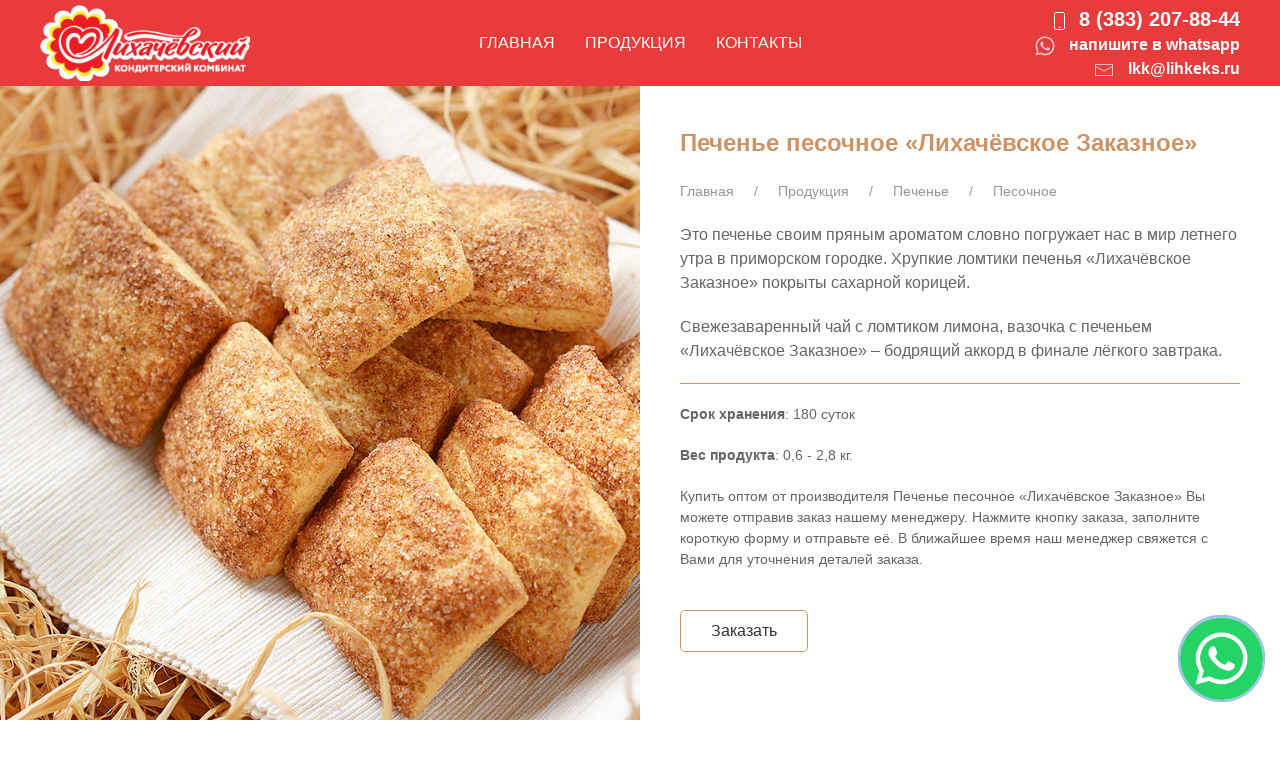

--- FILE ---
content_type: text/html; charset=UTF-8
request_url: https://lihkeks.ru/produkcziya/pechene/pesochnoe/pechene-pesochnoe-%C2%ABlixachyovskoe-zakaznoe%C2%BB
body_size: 4297
content:
<!DOCTYPE html>
<html lang="ru">
<head>
  <title>Печенье песочное «Лихачёвское Заказное» купить оптом от производителя</title>
<meta name="description" content="Хрупкие ломтики печенья «Лихачёвское Заказное» покрыты сахарной корицей. Это печенье своим пряным ароматом словно погружает нас в мир летнего утра в приморском городке." />
<meta charset="utf-8">
<meta http-equiv="X-UA-Compatible" content="IE=edge,chrome=1">
<meta name="viewport" content="width=device-width, initial-scale=1">
<meta name="robots" content="index, follow" />
<meta name="yandex-verification" content="2fee1fb960a98727" />
<meta name="google-site-verification" content="72veMweEqvVlUEVcSHLW9U-rKNHPJ7VgzB1wOYncxng" />
<meta name="author" content="Лихачёвский кондитерский комбинат. Город Новосибирск" />
<meta name="title" content="Лихачёвский кондитерский комбинат" />
<link rel="icon" href="https://lihkeks.ru//favicon.ico" type="image/x-icon">
<link rel="apple-touch-icon" href="https://lihkeks.ru//apple-touch-icon.png">
<base href="https://lihkeks.ru/">
  <link rel="stylesheet" type="text/css" href="assets/css/uikit.lkk.css" />
  <script src="assets/js/script.min.js"></script>
<script src="assets/js/icons.js"></script>
  <!--[if lt IE 9]>
<script src="https://oss.maxcdn.com/libs/html5shiv/3.7.2/html5shiv.js"></script>
<script src="https://oss.maxcdn.com/libs/respond.js/1.4.2/respond.min.js"></script>
<![endif]-->
</head>
<body>
  <!-- Yandex.Metrika counter -->
<script type="text/javascript" >
   (function(m,e,t,r,i,k,a){m[i]=m[i]||function(){(m[i].a=m[i].a||[]).push(arguments)};
   m[i].l=1*new Date();k=e.createElement(t),a=e.getElementsByTagName(t)[0],k.async=1,k.src=r,a.parentNode.insertBefore(k,a)})
   (window, document, "script", "https://mc.yandex.ru/metrika/tag.js", "ym");
   ym(58936735, "init", {
        clickmap:true,
        trackLinks:true,
        accurateTrackBounce:true,
        webvisor:true
   });
</script>
<noscript><div><img src="https://mc.yandex.ru/watch/58936735" style="position:absolute; left:-9999px;" alt="" /></div></noscript>
<!-- /Yandex.Metrika counter -->
<!-- Global site tag (gtag.js) - Google Analytics -->
<script async src="https://www.googletagmanager.com/gtag/js?id=UA-38852055-17"></script>
<script>
  window.dataLayer = window.dataLayer || [];
  function gtag(){dataLayer.push(arguments);}
  gtag('js', new Date());

  gtag('config', 'UA-38852055-17');
</script>
  <!-- Навбар -->
<div class="uk-navbar-container" uk-sticky="show-on-up: true; animation: uk-animation-slide-top" style="padding: 0.2em 0em">
  <div class="uk-container">
    <nav class="uk-flex uk-flex-middle uk-grid-small" uk-navbar uk-grid>
      <div class="uk-width-1-5@l uk-width-1-2@s uk-width-1-2">
        <a href="https://lihkeks.ru/"><img src="assets/images/logo.png" width="210" alt="Логотип"></a>
      </div>
      <div class="uk-width-3-5 uk-visible@l uk-flex uk-flex-center">
        <ul class="uk-navbar-nav uk-visible@l"><li><a href="/" >Главная</a></li><li class="uk-active"><a href="produkcziya/" >Продукция</a><div class="uk-navbar-dropdown uk-light"><ul class="uk-nav uk-nav-default"><li class="uk-active"><a href="produkcziya/pechene/" >Печенье</a></li><li><a href="produkcziya/keksyi/" >Кексы</a></li><li><a href="produkcziya/pirogi-izyiskannyie/" >Пироги изысканные</a></li><li><a href="produkcziya/zamorozhennyie-polufabrikatyi/" >Замороженные полуфабрикаты</a></li></ul></div></li><li><a href="kontaktyi" >Контакты</a></li></ul>
      </div>
      <div class="uk-width-1-5@l uk-width-1-2@s uk-width-1-2 uk-text-right uk-light">
        <div class="uk-card uk-visible@l">
          <span class="uk-h4 uk-text-bold"><span class="uk-margin-small-right uk-icon" uk-icon="phone"></span><a href="tel:8 (383) 207-88-44">8 (383) 207-88-44</a></span><br>
          <span class="uk-margin-small-right uk-icon" uk-icon="whatsapp"></span>
          <a class="uk-text-bold" href="https://api.whatsapp.com/send/?phone=79584159840" target="_blank">напишите в whatsapp</a>
          <span class="uk-margin-small-right uk-icon" uk-icon="mail"></span>
          <a href="mailto:lkk@lihkeks.ru" class="uk-text-bold">lkk@lihkeks.ru</a> <br>
        </div>
        <!-- Кнопка вызова меню для мобильной версии -->
        <a class="uk-hidden@l" href="#offcanvasMenu" uk-toggle uk-navbar-toggle-icon="ratio: 2"></a>
      </div>
    </nav>
  </div>
</div>
<!-- Меню для мобильной версии -->
<div id="offcanvasMenu" uk-offcanvas="overlay: true; flip: true" class="uk-offcanvas">
  <div class="uk-offcanvas-bar">
    <button class="uk-offcanvas-close" type="button" uk-close></button>
    <ul class="uk-nav uk-nav-default"><li><a href="/" >Главная</a></li><li class="uk-active"><a href="produkcziya/" >Продукция</a><ul class="uk-nav-sub uk-nav-default"><li class="uk-active"><a href="produkcziya/pechene/" >Печенье</a></li><li><a href="produkcziya/keksyi/" >Кексы</a></li><li><a href="produkcziya/pirogi-izyiskannyie/" >Пироги изысканные</a></li><li><a href="produkcziya/zamorozhennyie-polufabrikatyi/" >Замороженные полуфабрикаты</a></li></ul></li><li><a href="kontaktyi" >Контакты</a></li></ul>
        <hr>
        <p class="uk-h5"><span class="uk-margin-small-right uk-icon" uk-icon="phone"></span><a href="tel:8 (383) 207-88-44">8 (383) 207-88-44</a></p>
        <span class="uk-margin-small-right uk-icon" uk-icon="whatsapp"></span><a href="https://api.whatsapp.com/send/?phone=79584159840" target="_blank">whatsapp</a>
        <p><span class="uk-margin-small-right uk-icon" uk-icon="mail"></span><a href="mailto:lkk@lihkeks.ru">lkk@lihkeks.ru</a></p>
  </div>
</div>
    <div class="uk-child-width-1-2@m uk-grid-collapse" uk-grid>
      <div>
        <img src="images/production/pechenie/pesochnoe/pechene-pesochnoe-«lixachyovskaya-zakaznoe»768x768.jpg" alt="Печенье песочное «Лихачёвское Заказное» купить оптом по выгодной цене">
      </div>
      <div>
        <div class="uk-container uk-section-small">
          <h1 class="uk-h3 uk-text-primary uk-text-bold">Печенье песочное «Лихачёвское Заказное»</h1>
          <ul class="uk-breadcrumb"><li><a href="/">Главная</a></li>
<li><a href="produkcziya/">Продукция</a></li>
<li><a href="produkcziya/pechene/">Печенье</a></li>
<li><a href="produkcziya/pechene/pesochnoe/">Песочное</a></li></ul>
            <p><p>Это печенье своим пряным ароматом словно погружает нас в мир летнего утра в приморском городке. Хрупкие ломтики печенья «Лихачёвское Заказное» покрыты сахарной корицей.</p>
<p>Свежезаваренный чай с ломтиком лимона, вазочка с печеньем «Лихачёвское Заказное» – бодрящий аккорд в финале лёгкого завтрака.</p></p>
            <hr>
            <p class="uk-text-small"><strong>Срок хранения</strong>: 180 суток</p>
            <p class="uk-text-small"><strong>Вес продукта</strong>: 0,6 - 2,8 кг.</p>
            <p class="uk-text-small">Купить оптом от производителя Печенье песочное «Лихачёвское Заказное» Вы можете отправив заказ нашему менеджеру. Нажмите кнопку заказа, заполните короткую форму и отправьте её. В ближайшее время наш менеджер свяжется с Вами для уточнения деталей заказа.</p>
          <button uk-toggle="target: #form-order" type="button" class="uk-button uk-button-default uk-border-rounded uk-margin-top">Заказать</button>
          <!-- Форма заказа в модальном окне -->
          
<div class="uk-light uk-margin">
  
</div>

<div id="form-order" class="uk-flex-top" uk-modal>
  <div class="uk-modal-dialog uk-modal-body uk-margin-auto-vertical uk-background-secondary">
    <button class="uk-modal-close-default" style="color:#fff" type="button" uk-close></button>
    <p class="uk-h4 uk-margin-remove-bottom" style="color:#fff">Заказать Печенье песочное «Лихачёвское Заказное»</p>
    <span class="uk-text-meta uk-light">поля помеченные звездочкой обязательны для заполнения</span>
    <form action="produkcziya/pechene/pesochnoe/pechene-pesochnoe-«lixachyovskoe-zakaznoe»" method="post">
      <fieldset class="uk-fieldset">
        <input type="hidden" name="nameProduct" value="Печенье песочное «Лихачёвское Заказное»">
        <div class="uk-margin">
          <input class="uk-input uk-border-rounded" type="text" name="name" placeholder="*Ваше имя">
          <label for="name" class="uk-form-label uk-light"></label>
        </div>
        <div class="uk-margin">
          <input class="uk-input uk-border-rounded" type="text" name="phone" placeholder="*Телефон">
          <label for="phone" class="uk-form-label uk-light"></label>
        </div>
        <div class="uk-margin">
          <input class="uk-input uk-border-rounded" type="text" name="email" placeholder="Email (необязательно для заполнения)">
        </div>
        <div class="uk-margin">
          <textarea class="uk-textarea uk-border-rounded" rows="5" name="message" placeholder="Комментарий к заказу (необязательно для заполнения)"></textarea>
          <label for="message" class="uk-form-label uk-light"></label>
        </div>
        <!-- Кнопка Отправить и Политика конфиденциальности -->
    <div class="uk-grid-small uk-margin-medium-top" uk-grid>
      <div class="uk-width-auto@s">
        <button type="submit" name="submit" value="Отправить" class="uk-button uk-button-default uk-border-rounded" style="background-color:#fff">Отправить</button>
      </div>
      <div class="uk-width-expand@s uk-light">
        Нажимая "Отправить", вы даёте согласие на обработку персональных данных в соответствии с <a href="politika-konfidenczialnosti" target="_blank" class="uk-link-muted">политикой конфиденциальности</a>
      </div>
    </div>
      </fieldset>
    </form>
  </div>
</div>
        </div>
      </div>
    </div>
  <section id="footer" class="uk-section-xsmall uk-light uk-background-secondary uk-background-image@s uk-background-cover" style="background-image:url(assets/images/BgFooter.jpg)">
<ul class="uk-subnav uk-flex-center"><li><a href="/" >Главная</a></li><li class="uk-active"><a href="produkcziya/" >Продукция</a></li><li><a href="kontaktyi" >Контакты</a></li></ul>
<p class="uk-text-center uk-light">Россия, 630068, г. Новосибирск, ул. Нахимова, 3<br>
Тел.: <a href="tel:8 (383) 207-88-44">8 (383) 207-88-44</a><br>
<a href="mailto:lkk@lihkeks.ru">lkk@lihkeks.ru</a><br>
<a class="uk-margin-small-top uk-margin-small-bottom" uk-icon="icon: whatsapp; ratio:2" href="https://api.whatsapp.com/send/?phone=79584159840" target="_blank"></a><br>
<a href="politika-konfidenczialnosti" class="uk-link-muted" target="_blank">политика конфиденциальности</a>
</p>
</section>

<div id='wapp' number='79584159840?text=У%20меня%20вопрос...'></div>
<script>
let wapp = document.getElementById('wapp');
let phone = wapp.getAttribute('number');
let path = 'https://wa.me/' + phone;
wapp.innerHTML = '<a href="'+path+'" class="pulse-button" target="_blank"></a>';
let pulsebutton = document.querySelector('.pulse-button');
wapp.style.margin = '0 auto';
wapp.style.position = 'absolute';
wapp.style.bottom = '1.5em';
wapp.style.right = '5em';
pulsebutton.style.position='fixed';
pulsebutton.style.bottom='20px';
pulsebutton.style.marginLeft='-20px';
pulsebutton.style.marginTop='-20px';
pulsebutton.style.display= 'block';
pulsebutton.style.width='4em';
pulsebutton.style.height= '4em';
pulsebutton.style.fontSize='1.3em';
pulsebutton.style.color='#fff';
pulsebutton.style.textShadow='0 1px 0 #1f4c76';
pulsebutton.style.border='0px solid #fff';
pulsebutton.style.boxShadow='0 0 0 0 rgba(90, 153, 220, 0.7), inset 0 1px 0 #abcbe9';
pulsebutton.style.borderRadius='100%';
pulsebutton.style.background='#fff';
pulsebutton.style.cursor='pointer';
pulsebutton.style.backgroundRepeat= 'no-repeat';
pulsebutton.style.backgroundSize='4em 4em';
pulsebutton.style.backgroundImage = 'url(https://lihkeks.ru/assets/images/wa.png)';
pulsebutton.style.webkitAnimation = 'pulse 1s infinite cubic-bezier(0.6, 0, 0, 1)';

let cssAnimation = document.createElement('style');
cssAnimation.type = 'text/css';
let rules = document.createTextNode('@-webkit-keyframes pulse {'+
'to{box-shadow:0 0 0 15px rgba(90, 153, 220, 0), inset 0 1px 0 #abcbe9}'+
'}');
cssAnimation.appendChild(rules);
document.getElementsByTagName("head")[0].appendChild(cssAnimation);


if(window.matchMedia('(max-width: 980px)').matches){
	wapp.style.right = '6em';
    pulsebutton.style.width='5em';
    pulsebutton.style.height= '5em';
    pulsebutton.style.backgroundSize='5em 5em';
}
</script>

  
</body>
</html>